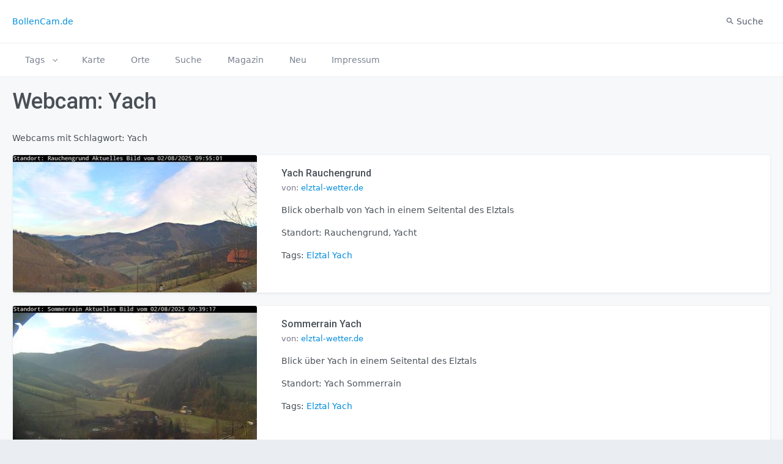

--- FILE ---
content_type: text/html; charset=utf-8
request_url: http://bollencam.de/tags/yach
body_size: 4154
content:

 <!doctype html>
 <html lang="de">

     <head>
         <meta charset="utf-8" />
         <title> Yach Schwarzwald Webcams </title>
         <meta name="viewport" content="width=device-width, initial-scale=1.0">
         <meta name="description" content="Webcams aus dem Schwarzwald" />
         <meta name="keywords" content="Webcams, Schwarzwald, Nordschwarzwald, Mittlerer Schwarzwald, Südschwarwwald, Skilifte, Wanderhütte, Stadt" />
         <meta name="author" content="Daniel Schaupp" />
         <meta name="robots" content="index, follow, noarchive" >
         <meta http-equiv="cache-control" content="no-cache" />
         <meta http-equiv="pragma" content="no-cache" />
         <meta http-equiv="expires" content="Mon, 22 Jul 2011 11:12:01 GMT" />
         <meta http-equiv="content-language" content="deutsch, de" />
         <meta name="revisit-after" content="7 days" />
         <meta name="copyright" content=" (c) Daniel Schaupp" />
         <meta name="page-type" content="Katalog/Verzeichnis" />
         <meta name="page-topic" content="Sport, Reise Tourismus, Freizeit" />
         <meta name="audience" content="Alle" />
         <!-- App favicon -->
         <link rel="shortcut icon" href=/static/assets/images/favicon.ico>

         <!-- plugin css -->
     <link href=/static/assets/libs/jsvectormap/css/jsvectormap.min.css rel="stylesheet" type="text/css" />

     <!-- Bootstrap Css -->
	 <link href=/static/assets/css/bootstrap.min.css id="bootstrap-style" rel="stylesheet" type="text/css" />
     <!-- Icons Css: https://iconscout.com/unicons/ -->
	 <link href=/static/assets/css/icons.min.css rel="stylesheet" type="text/css" />
     <!-- App Css-->
	 <link href=/static/assets/css/app.min.css id="app-style" rel="stylesheet" type="text/css" />
     
 </head>

 <body data-layout="horizontal" data-layout-size="boxed">

     <!-- Begin page -->
     <div id="layout-wrapper">

         <header id="page-topbar">
             <div class="navbar-header">
                 <div class="d-flex">
                     <!-- LOGO -->
                     <div class="navbar-brand-box">
                         <a href="/" class="logo logo-dark">
                             BollenCam.de
                             <span class="logo-sm">
                                <!-- DSc reactivate -->
 								<!-- <img src=/static/assets/images/logo-sm.png alt="" height="22"> -->

                             </span>
                             <span class="logo-lg">
                                <!-- DSc reactivate -->
 								<!-- <img src=/static/assets/images/logo-dark.png alt="" height="22"> -->
                             </span>
                         </a>

                         <a href="index.html" class="logo logo-light">
                             BollenCam.de
                             <span class="logo-sm">
 								<img src=/static/assets/images/logo-sm.png alt="" height="22">
                             </span>
                             <span class="logo-lg">
                                 <img src=/static/assets/images/logo-light.png alt="" height="22">
                             </span>
                         </a>
                     </div>

                     <button type="button" class="btn btn-sm px-3 font-size-16 d-lg-none header-item" data-bs-toggle="collapse" data-bs-target="#topnav-menu-content">
                         <i class="fa fa-fw fa-bars"></i>
                     </button>
                 </div> <!-- d-flex -->

                 <div class="d-flex">
                     <div class="dropdown d-inline-block">
                         <button type="button" class="btn header-item"
                             data-bs-toggle="dropdown" aria-haspopup="true" aria-expanded="false">
                             <i class="icon-lg mdi mdi-magnify search-icon" ></i> Suche
                         </button>
                         <div class="dropdown-menu dropdown-menu-lg dropdown-menu-end p-0">
                             <form class="p-2" action="/suche" method="get">
                                 <div class="search-box">
                                     <div class="position-relative">
                                         <input name="q" type="text" class="form-control rounded bg-light border-0" placeholder="Suche nach...">
                                         <i class="mdi mdi-magnify search-icon"></i>
                                     </div>
                                 </div>
                             </form>
                         </div>
                     </div>
                 </div> <!-- d-flex -->
			 </div> <!-- navbar -->

             <div class="topnav">
                 <div class="container-fluid">
                     <nav class="navbar navbar-light navbar-expand-lg topnav-menu">
 
                         <div class="collapse navbar-collapse" id="topnav-menu-content">
                             <ul class="navbar-nav">
                                 <li class="nav-item dropdown">
                                     <a class="nav-link dropdown-toggle arrow-none" href="/tags" id="topnav-dashboard" role="button"
                                         data-toggle="dropdown" aria-haspopup="true" aria-expanded="false">
                                         <i class="icon nav-icon" data-feather="monitor"></i>
                                         <span data-key="t-dashboards">Tags</span> <div class="arrow-down"></div>
                                     </a>
                                     <div class="dropdown-menu" aria-labelledby="topnav-dashboard">
                                         <a class="dropdown-item" href="/tags">Alle</a>
                                         <a class="dropdown-item" href="/tags/skilift">Skilift</a>
                                         <a class="dropdown-item" href="/tags/gipfel">Gipfel</a>
                                         <a class="dropdown-item" href="/tags/see">See</a>
                                         <a class="dropdown-item" href="/tags/stadt">Stadt</a>
                                         <a class="dropdown-item" href="/tags/huette">Hütte</a>
                                     </div>
                                 </li>

                                 <li class="nav-item">
                                     <a class="nav-link arrow-none" href="/karte">
                                         <i class="icon nav-icon" data-feather="layout"></i>
                                         <span data-key="t-horizontal">Karte</span>
                                     </a>
                                 </li>

                                 <li class="nav-item">
                                     <a class="nav-link arrow-none" href="/orte">
                                         <i class="icon nav-icon" data-feather="layout"></i>
                                         <span data-key="t-horizontal">Orte</span>
                                     </a>
                                 </li>

                                 <li class="nav-item">
                                     <a class="nav-link arrow-none" href="/suche">
                                         <i class="icon nav-icon" data-feather="layout"></i>
                                         <span data-key="t-horizontal">Suche</span>
                                     </a>
                                 </li>

                                 <li class="nav-item">
                                     <a class="nav-link arrow-none" href="/magazin">
                                         <i class="icon nav-icon" data-feather="layout"></i>
                                         <span data-key="t-horizontal">Magazin</span>
                                     </a>
                                 </li>

                                 <li class="nav-item">
                                     <a class="nav-link arrow-none" href="/neu">
                                         <i class="icon nav-icon" data-feather="layout"></i>
                                         <span data-key="t-horizontal">Neu</span>
                                     </a>
                                 </li>

                                 <li class="nav-item">
                                     <a class="nav-link arrow-none" href="/impressum">
                                         <i class="icon nav-icon" data-feather="layout"></i>
                                         <span data-key="t-horizontal">Impressum</span>
                                     </a>
                                 </li>
 
                             </ul>
                         </div>
                     </nav>
                 </div>
             </div>
         </header>

         <!-- ============================================================== -->
         <!-- Start right Content here -->
         <!-- ============================================================== -->
         <div class="main-content">

             <div class="page-content">
                 <div class="container-fluid">

                     <!-- start page title -->
                     <div class="row">
                         <div class="col-12">
                             <div class="page-title-box d-flex align-items-center justify-content-between">
                                 <h1>
  
        Webcam: Yach</h1>
  
</h1>

                                 <!--
                                 <div class="page-title-right">
                                     <ol class="breadcrumb m-0">
                                         <li class="breadcrumb-item"><a href="javascript: void(0);">Layouts</a></li>
                                         <li class="breadcrumb-item active">Start Me</li>
                                     </ol>
                                 </div>
                                 -->

                             </div>
                         </div>
                     </div>
                     <!-- end page title -->

                     
  <div class="row">
    <div class="col-12">

      <p>Webcams mit Schlagwort: Yach </p>

    </div>
  </div>


    
    <div class="card">
      <div class="row no-gutters">
        <div class="col-md-4">
          
          <a href="https://www.elztal-wetter-data.de/WebcamRG/image.jpg" target="_blank"><img class="card-img img-fluid" src="/static/thumbs/64.jpg" alt="Yach Rauchengrund"></a>
        </div>
        <div class="col-md-8">
          <div class="card-body">
          
            <h2 class="card-title mb-1">Yach Rauchengrund</h2>
          
            <p class="card-text"><small class="text-muted">von: <a href="https://www.elztal-wetter.de" target="_blank">elztal-wetter.de</a></small>
          
            <p class="card-text">Blick oberhalb von Yach in einem Seitental des Elztals</p>
          
          
            <p class="card-text">Standort: Rauchengrund, Yacht</p>
          
            <p class="card-text">Tags: 
            
              <a href="/tags/elztal">Elztal</a>
            
              <a href="/tags/yach">Yach</a>
            
          </div>
        </div>
      </div>
    </div><!-- card -->
    
    <div class="card">
      <div class="row no-gutters">
        <div class="col-md-4">
          
          <a href="https://www.elztal-wetter-data.de/WebcamSR/image.jpg" target="_blank"><img class="card-img img-fluid" src="/static/thumbs/65.jpg" alt="Sommerrain Yach"></a>
        </div>
        <div class="col-md-8">
          <div class="card-body">
          
            <h2 class="card-title mb-1">Sommerrain Yach</h2>
          
            <p class="card-text"><small class="text-muted">von: <a href="https://www.elztal-wetter.de" target="_blank">elztal-wetter.de</a></small>
          
            <p class="card-text">Blick über Yach in einem Seitental des Elztals</p>
          
          
            <p class="card-text">Standort: Yach Sommerrain</p>
          
            <p class="card-text">Tags: 
            
              <a href="/tags/elztal">Elztal</a>
            
              <a href="/tags/yach">Yach</a>
            
          </div>
        </div>
      </div>
    </div><!-- card -->
    


  <div class="row">
    <div class="col-12">
      <p style="line-height:3.2em">
      
      
        &nbsp;<button type="button" class="btn btn-outline-secondary">
          <a href="/tags/stadt">Stadt <span class="badge bg-success ms-1">30</span></a>
        </button>
      
        &nbsp;<button type="button" class="btn btn-outline-secondary">
          <a href="/tags/skilift">Skilift <span class="badge bg-success ms-1">24</span></a>
        </button>
      
        &nbsp;<button type="button" class="btn btn-outline-secondary">
          <a href="/tags/freudenstadt">Freudenstadt <span class="badge bg-success ms-1">14</span></a>
        </button>
      
        &nbsp;<button type="button" class="btn btn-outline-secondary">
          <a href="/tags/huette">Hütte <span class="badge bg-success ms-1">12</span></a>
        </button>
      
        &nbsp;<button type="button" class="btn btn-outline-secondary">
          <a href="/tags/elztal">Elztal <span class="badge bg-success ms-1">12</span></a>
        </button>
      
        &nbsp;<button type="button" class="btn btn-outline-secondary">
          <a href="/tags/feldberg">Feldberg <span class="badge bg-success ms-1">10</span></a>
        </button>
      
        &nbsp;<button type="button" class="btn btn-outline-secondary">
          <a href="/tags/gipfel">Gipfel <span class="badge bg-success ms-1">9</span></a>
        </button>
      
        &nbsp;<button type="button" class="btn btn-outline-secondary">
          <a href="/tags/baiersbronn">Baiersbronn <span class="badge bg-success ms-1">8</span></a>
        </button>
      
        &nbsp;<button type="button" class="btn btn-outline-secondary">
          <a href="/tags/hotel">Hotel <span class="badge bg-success ms-1">7</span></a>
        </button>
      
        &nbsp;<button type="button" class="btn btn-outline-secondary">
          <a href="/tags/schwarzwaldhochstrasse">Schwarzwaldhochstraße <span class="badge bg-success ms-1">6</span></a>
        </button>
      
        &nbsp;<button type="button" class="btn btn-outline-secondary">
          <a href="/tags/pension">Pension <span class="badge bg-success ms-1">6</span></a>
        </button>
      
        &nbsp;<button type="button" class="btn btn-outline-secondary">
          <a href="/tags/kniebis">Kniebis <span class="badge bg-success ms-1">6</span></a>
        </button>
      
        &nbsp;<button type="button" class="btn btn-outline-secondary">
          <a href="/tags/kinzigtal">Kinzigtal <span class="badge bg-success ms-1">6</span></a>
        </button>
      
        &nbsp;<button type="button" class="btn btn-outline-secondary">
          <a href="/tags/loipe">Loipe <span class="badge bg-success ms-1">6</span></a>
        </button>
      
        &nbsp;<button type="button" class="btn btn-outline-secondary">
          <a href="/tags/menzenschwand">Menzenschwand <span class="badge bg-success ms-1">6</span></a>
        </button>
      
        &nbsp;<button type="button" class="btn btn-outline-secondary">
          <a href="/tags/see">See <span class="badge bg-success ms-1">5</span></a>
        </button>
      
        &nbsp;<button type="button" class="btn btn-outline-secondary">
          <a href="/tags/biederbach">Biederbach <span class="badge bg-success ms-1">5</span></a>
        </button>
      
        &nbsp;<button type="button" class="btn btn-outline-secondary">
          <a href="/tags/sasbachwalden">Sasbachwalden <span class="badge bg-success ms-1">5</span></a>
        </button>
      
        &nbsp;<button type="button" class="btn btn-outline-secondary">
          <a href="/tags/st-blasien">St. Blasien <span class="badge bg-success ms-1">5</span></a>
        </button>
      
        &nbsp;<button type="button" class="btn btn-outline-secondary">
          <a href="/tags/musbach">Musbach <span class="badge bg-success ms-1">4</span></a>
        </button>
      
        &nbsp;<button type="button" class="btn btn-outline-secondary">
          <a href="/tags/hausach">Hausach <span class="badge bg-success ms-1">4</span></a>
        </button>
      
        &nbsp;<button type="button" class="btn btn-outline-secondary">
          <a href="/tags/turm">Turm <span class="badge bg-success ms-1">4</span></a>
        </button>
      
        &nbsp;<button type="button" class="btn btn-outline-secondary">
          <a href="/tags/steuerbar">Steuerbar <span class="badge bg-success ms-1">4</span></a>
        </button>
      
        &nbsp;<button type="button" class="btn btn-outline-secondary">
          <a href="/tags/livestream">Livestream <span class="badge bg-success ms-1">4</span></a>
        </button>
      
        &nbsp;<button type="button" class="btn btn-outline-secondary">
          <a href="/tags/burg-husen">Burg Husen <span class="badge bg-success ms-1">4</span></a>
        </button>
      
        &nbsp;<button type="button" class="btn btn-outline-secondary">
          <a href="/tags/panoramacam">Panoramacam <span class="badge bg-success ms-1">4</span></a>
        </button>
      
        &nbsp;<button type="button" class="btn btn-outline-secondary">
          <a href="/tags/flugplatz">Flugplatz <span class="badge bg-success ms-1">4</span></a>
        </button>
      
        &nbsp;<button type="button" class="btn btn-outline-secondary">
          <a href="/tags/freibad">Freibad <span class="badge bg-success ms-1">4</span></a>
        </button>
      
        &nbsp;<button type="button" class="btn btn-outline-secondary">
          <a href="/tags/belchen">Belchen <span class="badge bg-success ms-1">3</span></a>
        </button>
      
        &nbsp;<button type="button" class="btn btn-outline-secondary">
          <a href="/tags/nordic-center">Nordic-Center <span class="badge bg-success ms-1">3</span></a>
        </button>
      
        &nbsp;<button type="button" class="btn btn-outline-secondary">
          <a href="/tags/schramberg">Schramberg <span class="badge bg-success ms-1">3</span></a>
        </button>
      
        &nbsp;<button type="button" class="btn btn-outline-secondary">
          <a href="/tags/schwarzenbach">Schwärzenbach <span class="badge bg-success ms-1">3</span></a>
        </button>
      
        &nbsp;<button type="button" class="btn btn-outline-secondary">
          <a href="/tags/bad-liebenzell">Bad Liebenzell <span class="badge bg-success ms-1">3</span></a>
        </button>
      
        &nbsp;<button type="button" class="btn btn-outline-secondary">
          <a href="/tags/ferienwohnung">Ferienwohnung <span class="badge bg-success ms-1">3</span></a>
        </button>
      
        &nbsp;<button type="button" class="btn btn-outline-secondary">
          <a href="/tags/hasenhorn">Hasenhorn <span class="badge bg-success ms-1">3</span></a>
        </button>
      
        &nbsp;<button type="button" class="btn btn-outline-secondary">
          <a href="/tags/notschrei">Notschrei <span class="badge bg-success ms-1">3</span></a>
        </button>
      
        &nbsp;<button type="button" class="btn btn-outline-secondary">
          <a href="/tags/schluchsee">Schluchsee <span class="badge bg-success ms-1">3</span></a>
        </button>
      
        &nbsp;<button type="button" class="btn btn-outline-secondary">
          <a href="/tags/seibelseckle">Seibelseckle <span class="badge bg-success ms-1">3</span></a>
        </button>
      
        &nbsp;<button type="button" class="btn btn-outline-secondary">
          <a href="/tags/titisee-neustadt">Titisee-Neustadt <span class="badge bg-success ms-1">3</span></a>
        </button>
      
        &nbsp;<button type="button" class="btn btn-outline-secondary">
          <a href="/tags/rheintal">Rheintal <span class="badge bg-success ms-1">2</span></a>
        </button>
      
        &nbsp;<button type="button" class="btn btn-outline-secondary">
          <a href="/tags/aftersteg">Aftersteg <span class="badge bg-success ms-1">2</span></a>
        </button>
      
        &nbsp;<button type="button" class="btn btn-outline-secondary">
          <a href="/tags/kloster">Kloster <span class="badge bg-success ms-1">2</span></a>
        </button>
      
        &nbsp;<button type="button" class="btn btn-outline-secondary">
          <a href="/tags/alpenblick">Alpenblick <span class="badge bg-success ms-1">2</span></a>
        </button>
      
        &nbsp;<button type="button" class="btn btn-outline-secondary">
          <a href="/tags/todtnau">Todtnau <span class="badge bg-success ms-1">2</span></a>
        </button>
      
        &nbsp;<button type="button" class="btn btn-outline-secondary">
          <a href="/tags/kastelburg">Kastelburg <span class="badge bg-success ms-1">2</span></a>
        </button>
      
        &nbsp;<button type="button" class="btn btn-outline-secondary">
          <a href="/tags/aussichtsturm">Aussichtsturm <span class="badge bg-success ms-1">2</span></a>
        </button>
      
        &nbsp;<button type="button" class="btn btn-outline-secondary">
          <a href="/tags/enztal">Enztal <span class="badge bg-success ms-1">2</span></a>
        </button>
      
        &nbsp;<button type="button" class="btn btn-outline-secondary">
          <a href="/tags/naturbad-mitteltal">Naturbad Mitteltal <span class="badge bg-success ms-1">2</span></a>
        </button>
      
        &nbsp;<button type="button" class="btn btn-outline-secondary">
          <a href="/tags/hornberg">Hornberg <span class="badge bg-success ms-1">2</span></a>
        </button>
      
        &nbsp;<button type="button" class="btn btn-outline-secondary">
          <a href="/tags/eichbergturm">Eichbergturm <span class="badge bg-success ms-1">2</span></a>
        </button>
      
        &nbsp;<button type="button" class="btn btn-outline-secondary">
          <a href="/tags/zuflucht">Zuflucht <span class="badge bg-success ms-1">2</span></a>
        </button>
      
        &nbsp;<button type="button" class="btn btn-outline-secondary">
          <a href="/tags/titisee">Titisee <span class="badge bg-success ms-1">2</span></a>
        </button>
      
        &nbsp;<button type="button" class="btn btn-outline-secondary">
          <a href="/tags/mummelsee">Mummelsee <span class="badge bg-success ms-1">2</span></a>
        </button>
      
        &nbsp;<button type="button" class="btn btn-outline-secondary">
          <a href="/tags/waldkirch">Waldkirch <span class="badge bg-success ms-1">2</span></a>
        </button>
      
        &nbsp;<button type="button" class="btn btn-outline-secondary">
          <a href="/tags/dreisamtal">Dreisamtal <span class="badge bg-success ms-1">2</span></a>
        </button>
      
        &nbsp;<button type="button" class="btn btn-outline-secondary">
          <a href="/tags/park">Park <span class="badge bg-success ms-1">2</span></a>
        </button>
      
        &nbsp;<button type="button" class="btn btn-outline-secondary">
          <a href="/tags/hornisgrinde">Hornisgrinde <span class="badge bg-success ms-1">2</span></a>
        </button>
      
        &nbsp;<button type="button" class="btn btn-outline-secondary">
          <a href="/tags/schomberg">Schömberg <span class="badge bg-success ms-1">2</span></a>
        </button>
      
        &nbsp;<button type="button" class="btn btn-outline-secondary">
          <a href="/tags/bad-peterstal-griesbach">Bad-Peterstal Griesbach <span class="badge bg-success ms-1">2</span></a>
        </button>
      
        &nbsp;<button type="button" class="btn btn-outline-secondary">
          <a href="/tags/eichbergtrum">Eichbergtrum <span class="badge bg-success ms-1">2</span></a>
        </button>
      
        &nbsp;<button type="button" class="btn btn-outline-secondary">
          <a href="/tags/yach">Yach <span class="badge bg-success ms-1">2</span></a>
        </button>
      
        &nbsp;<button type="button" class="btn btn-outline-secondary">
          <a href="/tags/lutzenhardt">Lützenhardt <span class="badge bg-success ms-1">1</span></a>
        </button>
      
        &nbsp;<button type="button" class="btn btn-outline-secondary">
          <a href="/tags/freilichtbuhne">Freilichtbühne <span class="badge bg-success ms-1">1</span></a>
        </button>
      
        &nbsp;<button type="button" class="btn btn-outline-secondary">
          <a href="/tags/teinachtal">Teinachtal <span class="badge bg-success ms-1">1</span></a>
        </button>
      
        &nbsp;<button type="button" class="btn btn-outline-secondary">
          <a href="/tags/kandel">Kandel <span class="badge bg-success ms-1">1</span></a>
        </button>
      
        &nbsp;<button type="button" class="btn btn-outline-secondary">
          <a href="/tags/maisach">Maisach <span class="badge bg-success ms-1">1</span></a>
        </button>
      
        &nbsp;<button type="button" class="btn btn-outline-secondary">
          <a href="/tags/therme">Therme <span class="badge bg-success ms-1">1</span></a>
        </button>
      
        &nbsp;<button type="button" class="btn btn-outline-secondary">
          <a href="/tags/wofach">Wofach <span class="badge bg-success ms-1">1</span></a>
        </button>
      
        &nbsp;<button type="button" class="btn btn-outline-secondary">
          <a href="/tags/achern">Achern <span class="badge bg-success ms-1">1</span></a>
        </button>
      
        &nbsp;<button type="button" class="btn btn-outline-secondary">
          <a href="/tags/waldmossingen">Waldmössingen <span class="badge bg-success ms-1">1</span></a>
        </button>
      
        &nbsp;<button type="button" class="btn btn-outline-secondary">
          <a href="/tags/zavelstein">Zavelstein <span class="badge bg-success ms-1">1</span></a>
        </button>
      
        &nbsp;<button type="button" class="btn btn-outline-secondary">
          <a href="/tags/eschbach">Eschbach <span class="badge bg-success ms-1">1</span></a>
        </button>
      
        &nbsp;<button type="button" class="btn btn-outline-secondary">
          <a href="/tags/lauf">Lauf <span class="badge bg-success ms-1">1</span></a>
        </button>
      
        &nbsp;<button type="button" class="btn btn-outline-secondary">
          <a href="/tags/bad-wildbad">Bad Wildbad <span class="badge bg-success ms-1">1</span></a>
        </button>
      
        &nbsp;<button type="button" class="btn btn-outline-secondary">
          <a href="/tags/hallenbad">Hallenbad <span class="badge bg-success ms-1">1</span></a>
        </button>
      
        &nbsp;<button type="button" class="btn btn-outline-secondary">
          <a href="/tags/noggenschwiel">Nöggenschwiel <span class="badge bg-success ms-1">1</span></a>
        </button>
      
        &nbsp;<button type="button" class="btn btn-outline-secondary">
          <a href="/tags/st-peter">St. Peter <span class="badge bg-success ms-1">1</span></a>
        </button>
      
        &nbsp;<button type="button" class="btn btn-outline-secondary">
          <a href="/tags/golfplatz">Golfplatz <span class="badge bg-success ms-1">1</span></a>
        </button>
      
        &nbsp;<button type="button" class="btn btn-outline-secondary">
          <a href="/tags/schiltach">Schiltach <span class="badge bg-success ms-1">1</span></a>
        </button>
      
        &nbsp;<button type="button" class="btn btn-outline-secondary">
          <a href="/tags/sommerrodelbahn">Sommerrodelbahn <span class="badge bg-success ms-1">1</span></a>
        </button>
      
        &nbsp;<button type="button" class="btn btn-outline-secondary">
          <a href="/tags/bannholz">Bannholz <span class="badge bg-success ms-1">1</span></a>
        </button>
      
        &nbsp;<button type="button" class="btn btn-outline-secondary">
          <a href="/tags/waldachtal">Waldachtal <span class="badge bg-success ms-1">1</span></a>
        </button>
      
        &nbsp;<button type="button" class="btn btn-outline-secondary">
          <a href="/tags/bonndorf">Bonndorf <span class="badge bg-success ms-1">1</span></a>
        </button>
      
        &nbsp;<button type="button" class="btn btn-outline-secondary">
          <a href="/tags/kirchzarten">Kirchzarten <span class="badge bg-success ms-1">1</span></a>
        </button>
      
        &nbsp;<button type="button" class="btn btn-outline-secondary">
          <a href="/tags/lottstetten">Lottstetten <span class="badge bg-success ms-1">1</span></a>
        </button>
      
        &nbsp;<button type="button" class="btn btn-outline-secondary">
          <a href="/tags/grafenmatt">Grafenmatt <span class="badge bg-success ms-1">1</span></a>
        </button>
      
        &nbsp;<button type="button" class="btn btn-outline-secondary">
          <a href="/tags/tennenbronn">Tennenbronn <span class="badge bg-success ms-1">1</span></a>
        </button>
      
        &nbsp;<button type="button" class="btn btn-outline-secondary">
          <a href="/tags/bad-teinach">Bad Teinach <span class="badge bg-success ms-1">1</span></a>
        </button>
      
        &nbsp;<button type="button" class="btn btn-outline-secondary">
          <a href="/tags/oberried">Oberried <span class="badge bg-success ms-1">1</span></a>
        </button>
      
        &nbsp;<button type="button" class="btn btn-outline-secondary">
          <a href="/tags/buhlertal">Bühlertal <span class="badge bg-success ms-1">1</span></a>
        </button>
      
        &nbsp;<button type="button" class="btn btn-outline-secondary">
          <a href="/tags/todtmoos">Todtmoos <span class="badge bg-success ms-1">1</span></a>
        </button>
      
        &nbsp;<button type="button" class="btn btn-outline-secondary">
          <a href="/tags/sulgen">Sulgen <span class="badge bg-success ms-1">1</span></a>
        </button>
      
        &nbsp;<button type="button" class="btn btn-outline-secondary">
          <a href="/tags/oberreichenbach">Oberreichenbach <span class="badge bg-success ms-1">1</span></a>
        </button>
      
        &nbsp;<button type="button" class="btn btn-outline-secondary">
          <a href="/tags/walddirch">Walddirch <span class="badge bg-success ms-1">1</span></a>
        </button>
      
        &nbsp;<button type="button" class="btn btn-outline-secondary">
          <a href="/tags/gasthaus">Gasthaus <span class="badge bg-success ms-1">1</span></a>
        </button>
      
        &nbsp;<button type="button" class="btn btn-outline-secondary">
          <a href="/tags/schollach">Schollach <span class="badge bg-success ms-1">1</span></a>
        </button>
      
        &nbsp;<button type="button" class="btn btn-outline-secondary">
          <a href="/tags/ruine">Ruine <span class="badge bg-success ms-1">1</span></a>
        </button>
      
        &nbsp;<button type="button" class="btn btn-outline-secondary">
          <a href="/tags/alpirsbach">Alpirsbach <span class="badge bg-success ms-1">1</span></a>
        </button>
      
        &nbsp;<button type="button" class="btn btn-outline-secondary">
          <a href="/tags/stokinger">Stokinger <span class="badge bg-success ms-1">1</span></a>
        </button>
      
        &nbsp;<button type="button" class="btn btn-outline-secondary">
          <a href="/tags/nagold">Nagold <span class="badge bg-success ms-1">1</span></a>
        </button>
      
        &nbsp;<button type="button" class="btn btn-outline-secondary">
          <a href="/tags/gutach">Gutach <span class="badge bg-success ms-1">1</span></a>
        </button>
      
        &nbsp;<button type="button" class="btn btn-outline-secondary">
          <a href="/tags/waldhaus">Waldhaus <span class="badge bg-success ms-1">1</span></a>
        </button>
      
        &nbsp;<button type="button" class="btn btn-outline-secondary">
          <a href="/tags/ski">Ski <span class="badge bg-success ms-1">0</span></a>
        </button>
      
      </p>
    </div>
  </div>




                 </div> <!-- container-fluid -->
             </div>
             <!-- End Page-content -->

             <footer class="footer">
                 <div class="container-fluid">
                     <div class="row">
                         <div class="col-sm-6">
                             <script>document.write(new Date().getFullYear())</script> &copy; BollenCam.de
                         </div>
                         <div class="col-sm-6">
                             <div class="text-sm-end d-none d-sm-block">
                             </div>
                         </div>
                     </div>
                 </div>
             </footer>
         </div>
         <!-- end main content-->

     </div>
     <!-- END layout-wrapper -->

     <!-- JAVASCRIPT -->
     <script src=/static/assets/libs/bootstrap/js/bootstrap.bundle.min.js></script>
     <script src=/static/assets/libs/metismenujs/metismenujs.min.js></script>
     <script src=/static/assets/libs/simplebar/simplebar.min.js></script>
     <script src=/static/assets/libs/feather-icons/feather.min.js></script>

     <!-- apexcharts -->
     <!-- script src=/static/assets/libs/apexcharts/apexcharts.min.js></script -->

     <!-- Vector map-->
     <!-- script src=/static/assets/libs/jsvectormap/js/jsvectormap.min.js></script -->
     <!-- script src=/static/assets/libs/jsvectormap/maps/world-merc.js></script -->

     <!-- <script src=/static/assets/js/pages/dashboard-sales.init.js></script -->

     <!-- script src=/static/assets/js/app.js></script -->
     

 </body>
</html>
